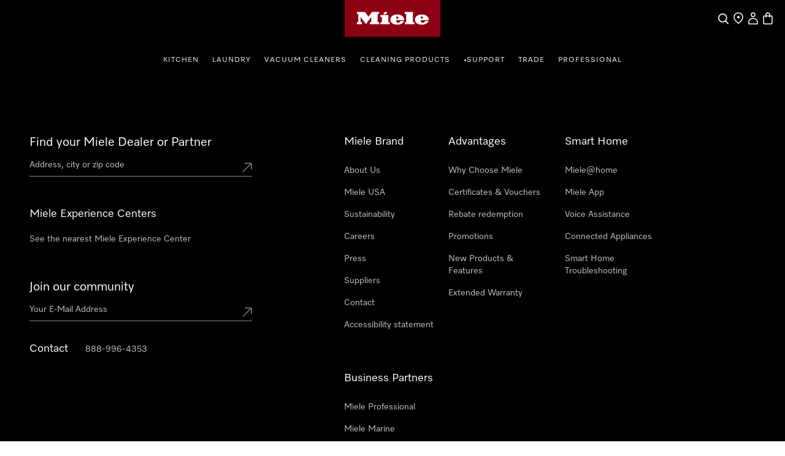

--- FILE ---
content_type: text/javascript; charset=utf-8
request_url: https://www.mieleusa.com/nuxt-ecom/atYsKf0G.js
body_size: 1214
content:
import{d as R,r as l,O as D,ah as F,n as q,o as r,N as z,P as s,$ as c,j as d,R as n,l as m,a6 as N,J as u,aq as g,T as _,Z as h,S as $,bs as j,ak as H,by as L,bz as P,b0 as V,a2 as E,au as O}from"./BmHXW9LY.js";const I=["open","theme"],J=["innerHTML"],U=R({inheritAttrs:!0,__name:"Accordion",props:{headerAs:{default:"span"},dividers:{type:Boolean,default:!1},labelText:{},openByDefault:{type:Boolean,default:!1},text:{},panelAs:{default:"div"},noPaddingSummary:{type:Boolean},theme:{},rulerStyle:{default:"weakest"}},emits:["close","open"],setup(A,{expose:w,emit:B}){const p=A,v=B,T=()=>{a.value?k():b()},S=()=>{var e;o.value=!1,i.value&&(a.value=!1,a.value||((e=y.value)==null||e.removeAttribute("open"),i.value=!1))},y=l(),a=l(!!p.openByDefault),o=l(!1),i=l(!1),t=l(0);D(()=>{t.value&&cancelAnimationFrame(t.value)});const{theme:f,provideTheme:C}=F(p);C();const M=l(),b=()=>{a.value||o.value||(v("open"),t.value=requestAnimationFrame(()=>{o.value=!0}),a.value=!0)},k=()=>{!a.value||o.value||(v("close"),t.value=requestAnimationFrame(()=>{o.value=!0,i.value=!0}))};return w({open:b,close:k}),(e,K)=>(r(),q(z,null,[s("details",{ref_key:"detailsRef",ref:y,open:a.value,class:n(e.$style["miele-accordion"]),theme:d(f)},[s("summary",{ref_key:"detailRef",ref:M,class:n({[e.$style["miele-accordion__summary"]]:!0,[e.$style["miele-accordion__summary--no-padding"]]:e.noPaddingSummary}),onClick:N(T,["prevent"])},[s("span",{class:n(e.$style["miele-accordion__label-and-icon"])},[u(g,{variant:"body-large-bold",as:e.headerAs,class:n(e.$style["miele-accordion__label"]),"responsive-variants":{xs:"body-medium-bold",ml:"body-large-bold"}},{default:_(()=>[c(e.$slots,"label",{},()=>[h($(e.labelText||"[fallback label text]"),1)])]),_:3},8,["as","class"]),c(e.$slots,"icon",{open:a.value},()=>[u(j,{name:a.value?"navigation-minus":"navigation-plus",size:24,class:n(e.$style["miele-accordion__icon"])},null,8,["name","class"])])],2)],2),(r(),m(H(e.panelAs),{as:e.panelAs,class:n({[e.$style["miele-accordion__content"]]:!0,[e.$style["miele-accordion__content--animation"]]:o.value,[e.$style["miele-accordion__content--collapsing"]]:i.value}),onAnimationend:S},{default:_(()=>[s("div",{class:n(e.$style["miele-accordion__content-wrapper"])},[s("div",{class:n(e.$style["miele-accordion__content-spacer"])},[c(e.$slots,"default",{},()=>[d(L)(e.text??"")?(r(),m(P,{key:0,as:"span","responsive-variants":{xs:"body-medium-regular",ml:"body-large-light"}},{default:_(()=>[s("div",{innerHTML:e.text},null,8,J)]),_:1})):(r(),m(g,{key:1,as:"span","responsive-variants":{xs:"body-medium-regular",ml:"body-large-light"}},{default:_(()=>[h($(e.text||"[fallback content]"),1)]),_:1}))])],2)],2)]),_:3},40,["as","class"]))],10,I),c(e.$slots,"rule",{},()=>[u(V,{variant:e.rulerStyle,style:E(`visibility: ${e.dividers?"visible":"hidden"}`),theme:d(f)},null,8,["variant","style","theme"])])],64))}}),Z={"miele-accordion":"_miele-accordion_1ubrk_1 _cw-accordion-tokens_jhtlm_1 _cw-forms-tokens_1f9pj_1 _cw-focus-tokens_ipc4x_1","miele-accordion__content":"_miele-accordion__content_1ubrk_1","miele-accordion__content--collapsing":"_miele-accordion__content--collapsing_1ubrk_1","miele-accordion__content--animation":"_miele-accordion__content--animation_1ubrk_1","grid-expand":"_grid-expand_1ubrk_1","miele-accordion__content-wrapper":"_miele-accordion__content-wrapper_1ubrk_1","miele-accordion__content-spacer":"_miele-accordion__content-spacer_1ubrk_1","miele-accordion__summary":"_miele-accordion__summary_1ubrk_1","miele-accordion__summary--no-padding":"_miele-accordion__summary--no-padding_1ubrk_1","miele-accordion__label-and-icon":"_miele-accordion__label-and-icon_1ubrk_1","miele-accordion__icon":"_miele-accordion__icon_1ubrk_1"},G={$style:Z},W=O(U,[["__cssModules",G]]);export{W as _};


--- FILE ---
content_type: text/javascript; charset=utf-8
request_url: https://www.mieleusa.com/nuxt-ecom/BcJwCfU7.js
body_size: 556
content:
import{ad as a}from"./BmHXW9LY.js";function v(){const{globals:e}=a();return{externalTechnicianBookingUrl:e==null?void 0:e["service/equipments/externalTechnicianBookingUrl"],purchaseDateFormat:((e==null?void 0:e["website/datePattern"])||"dd.mm.yyyy").toUpperCase(),externalWarrantyUrl:e==null?void 0:e["service/equipments/externalWarrantyUrl"],remindMethods:e==null?void 0:e["service/technicianBooking/remindMethods"],isN4Enabled:!!(e!=null&&e["n4/isEnabled"]),serviceRequestAppointmentFromDate:(e==null?void 0:e["service/technicianBooking/serviceRequestAppointmentFromDate"])||0,serviceRequestAppointmentToDate:(e==null?void 0:e["service/technicianBooking/serviceRequestAppointmentToDate"])||0,klarna:e!=null&&e.klarna?u(e==null?void 0:e.klarna):void 0,serviceRequestCallOutFee:e==null?void 0:e["service/technicianBooking/pricing/callOutFee"],serviceRequestHourlyRate:e==null?void 0:e["service/technicianBooking/pricing/hourlyRate"],serviceRequestCurrency:e==null?void 0:e["service/technicianBooking/pricing/currency"],Motor25YearWarrantyPromotionStartDate:e==null?void 0:e["service/equipments/Motor25YearWarrantyPromotionStartDate"]}}const s=e=>{try{if(typeof e=="string")return JSON.parse(e);if(typeof e=="object")return e;console.error("Invalid JSON:",e);return}catch(n){console.error("Error sanitizing Klarna JSON from Application Configuration Globals:",n);return}},u=e=>{if(!e)return;const n=s(e),o=["clientId","environment","onSiteMessaging"],t=(n?Object.keys(n):[]).filter(i=>!o.includes(i));if(t.length>0){console.error(`Unexpected keys in Klarna configuration: ${t.join(", ")}`);return}if(n!=null&&n.onSiteMessaging){const i=["treshold"],r=Object.keys(n.onSiteMessaging).filter(c=>!i.includes(c));if(r.length>0){console.error(`Unexpected keys in Klarna onSiteMessaging configuration: ${r.join(", ")}`);return}}return n};export{v as u};


--- FILE ---
content_type: text/javascript; charset=utf-8
request_url: https://www.mieleusa.com/nuxt-ecom/BwMKSJZd.js
body_size: 774
content:
import{H as l,bq as d,aB as s}from"./BmHXW9LY.js";function f([e],[n]){return e.toLowerCase().localeCompare(n.toLowerCase())}function h(e,n){return e?{...e.reduce(function(t,i){return{...t,[i[n].toLocaleLowerCase()]:i}},{}),ids:e.map(function(t){return t[n].toLocaleLowerCase()})}:void 0}function m(e,n){const o=t=>t&&typeof t=="object";if(!o(e)||!o(n))throw new Error("Provided source or target is invalid");for(const t of Object.keys(n)){const i=e[t],r=n[t];Array.isArray(i)&&Array.isArray(r)?e[t]=i.concat(r):o(i)&&o(r)?e[t]=m(Object.assign({},i),r):e[t]=r}return e}function y(e){const n={};for(const[o,t]of Object.entries(e).sort(f))n[o]=t;return n}function u(e){const[n,...o]=e.match(/([^&=?]+)(=([^&]*))?/g),t=o==null?void 0:o.map(r=>r.split("="));if(!(t!=null&&t.length))return e;const i=t.sort(f).map(r=>r.join("=")).join("&");return`${n}?${i}`}function w(e,n=0){if(!e)return!1;const o=e==null?void 0:e.getBoundingClientRect();return o.top+n>=0&&o.left>=0&&o.bottom-n<=((window==null?void 0:window.innerHeight)||(document==null?void 0:document.documentElement.clientHeight))&&o.right<=((window==null?void 0:window.innerWidth)||(document==null?void 0:document.documentElement.clientWidth))}function b(e,n){return e.filter(o=>n.includes(o))}function g(e,n){if(!e)return 0;let o=0;for(const t of n){if(e<t)break;o++}return o}function j(){const e=l();function n(r,c={scrollTop:!0}){const a=typeof r=="object"&&r.query&&typeof r.query=="object"?y(r.query):null;return c.scrollTop&&(window==null||window.scrollTo({top:0})),d(r)?s(u(r),c):a?s({...r,query:a},c):s(r,c)}function o({query:r},c=!0,a=!0){return n({name:e.name,params:e.params,query:r,force:a},{scrollTop:c})}function t(r){var c;window&&((c=window.history)==null||c.replaceState({},"",r))}async function i(){const r=u(e==null?void 0:e.fullPath);r!==(e==null?void 0:e.fullPath)&&t(r)}return{navigate:n,changeUrl:t,refresh:o,fixQueryParamsOrder:i}}export{b as a,h as b,g,w as i,m,y as o,j as u};


--- FILE ---
content_type: text/javascript; charset=utf-8
request_url: https://www.mieleusa.com/nuxt-ecom/Yn6uzByE.js
body_size: 5
content:
import{c as a,ad as s}from"./BmHXW9LY.js";function u(){const o=a("headerFooterRef",()=>{}),{navigation:e,globals:r,features:t}=s();return{headerRef:o,headerData:e==null?void 0:e.header,footerData:e==null?void 0:e.footer,globals:r,features:t}}export{u};
